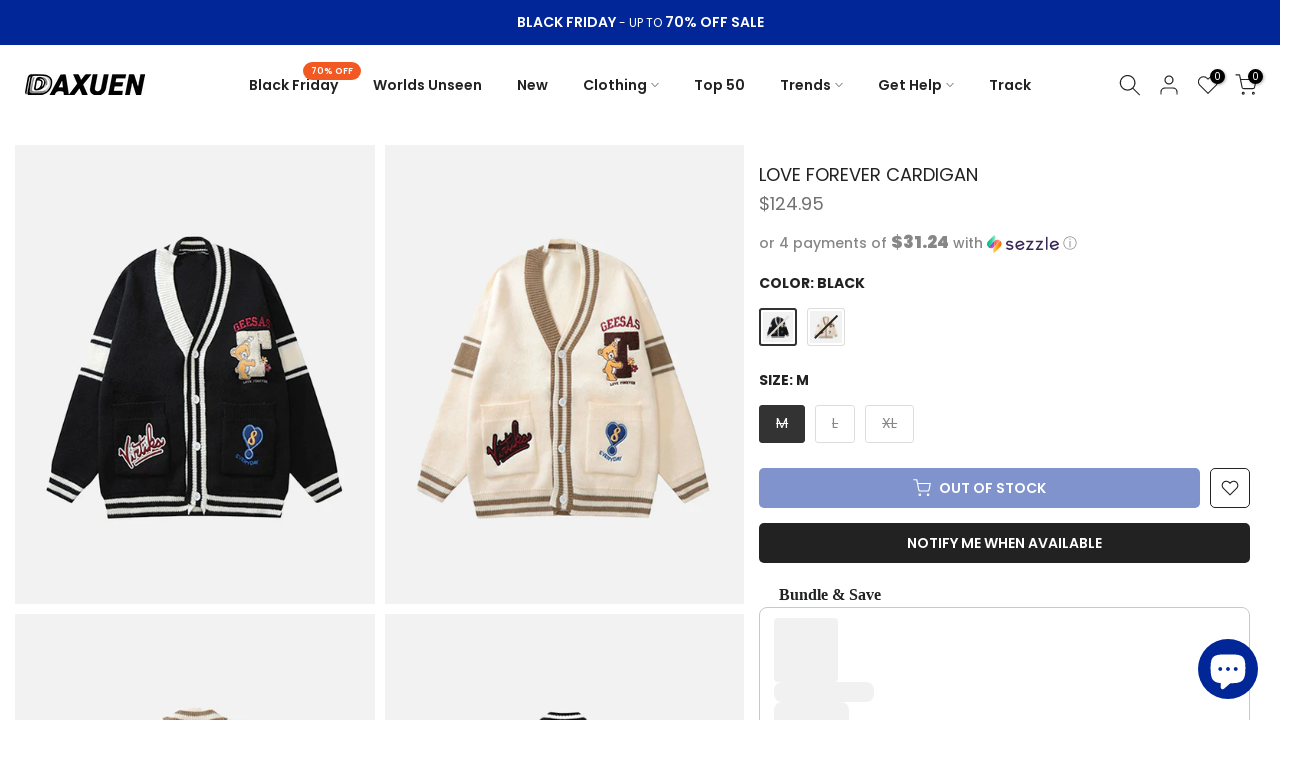

--- FILE ---
content_type: text/html; charset=utf-8
request_url: https://www.daxuen.com/en-es/products/answer-me-color-block-t-shirt?view=a-configs
body_size: 7224
content:

<div id="theme-configs"><section id="shopify-section-template--19341767868612__main-qv" class="shopify-section t4s-section t4s-section-main t4s-section-main-product t4s_tp_flickity t4s-section-admn-fixed"><link href="//www.daxuen.com/cdn/shop/t/133/assets/pre_flickityt4s.min.css?v=80452565481494416591762722842" rel="stylesheet" type="text/css" media="all" />
  <link href="//www.daxuen.com/cdn/shop/t/133/assets/slider-settings.css?v=46721434436777892401762722842" rel="stylesheet" type="text/css" media="all" />
  <link href="//www.daxuen.com/cdn/shop/t/133/assets/main-product.css?v=71675913546973148851762722842" rel="stylesheet" type="text/css" media="all" />
  <link href="//www.daxuen.com/cdn/shop/t/133/assets/qv-product.css?v=73053566104164858781762722842" rel="stylesheet" type="text/css" media="all" />
  <style>.t4s-drawer[aria-hidden=false] { z-index: 2000; }</style>
  
  <div class="t4s-container- t4s-product-quick-view t4s-product-media__without_thumbnails t4s-product-thumb-size__">
    <div data-product-featured='{"id":"7376061399236", "disableSwatch":false, "media": true,"enableHistoryState": false, "formID": "#product-form-7376061399236template--19341767868612__main-qv", "removeSoldout":false, "changeVariantByImg":false, "isNoPick":false,"hasSoldoutUnavailable":true,"enable_zoom_click_mb":null,"main_click":"null","canMediaGroup":false,"isGrouped":false,"available":false, "customBadge":null, "customBadgeHandle":null,"dateStart":1684102836, "compare_at_price":null,"price":5795, "isPreoder":false, "showFirstMedia":false }' class="t4s-row t4s-row__product is-zoom-type__" data-t4s-zoom-main>
      <div class="t4s-col-md-6 t4s-col-12 t4s-col-item t4s-product__media-wrapper"><link href="//www.daxuen.com/cdn/shop/t/133/assets/slider-settings.css?v=46721434436777892401762722842" rel="stylesheet" type="text/css" media="all" />
            <div class="t4s-row t4s-g-0 t4s-gx-10 t4s-gx-lg-20">
              <div data-product-single-media-group class="t4s-col-12 t4s-col-item">
                <div data-t4s-gallery- data-main-media data-t4s-thumb-true class="t4s-row t4s-g-0 t4s-slide-eff-fade flickityt4s t4s_ratioadapt t4s_position_8 t4s_cover t4s-flicky-slider  t4s-slider-btn-true t4s-slider-btn-style-outline t4s-slider-btn-round t4s-slider-btn-small t4s-slider-btn-cl-dark t4s-slider-btn-vi-always t4s-slider-btn-hidden-mobile-false" data-flickityt4s-js='{"t4sid": "template--19341767868612__main-qv", "status": true, "checkVisibility": false, "cellSelector": "[data-main-slide]:not(.is--media-hide)","isFilter":false,"imagesLoaded": 0,"adaptiveHeight": 1, "contain": 1, "groupCells": "100%", "dragThreshold" : 6, "cellAlign": "left","wrapAround": true,"prevNextButtons": true,"percentPosition": 1,"pageDots": false, "autoPlay" : 0, "pauseAutoPlayOnHover" : true }'><div data-product-single-media-wrapper data-main-slide class="t4s-col-12 t4s-col-item t4s-product__media-item  t4s-product__media-item--variant" data-media-id="26828733186244" data-nt-media-id="template--19341767868612__main-qv-26828733186244" data-media-type="image" data-grname="" data-grpvl="">
	<div data-t4s-gallery--open class="t4s_ratio t4s-product__media is-pswp-disable" style="--aspect-ratioapt:1.0;--mw-media:800px">
		<noscript><img src="//www.daxuen.com/cdn/shop/files/312.jpg?v=1684358937&amp;width=720" alt="" srcset="//www.daxuen.com/cdn/shop/files/312.jpg?v=1684358937&amp;width=288 288w, //www.daxuen.com/cdn/shop/files/312.jpg?v=1684358937&amp;width=576 576w" width="720" height="720" loading="lazy" class="t4s-img-noscript" sizes="(min-width: 1500px) 1500px, (min-width: 750px) calc((100vw - 11.5rem) / 2), calc(100vw - 4rem)"></noscript>
	   <img data-master="//www.daxuen.com/cdn/shop/files/312.jpg?v=1684358937" class="lazyloadt4s t4s-lz--fadeIn" data-src="//www.daxuen.com/cdn/shop/files/312.jpg?v=1684358937&width=1" data-widths="[100,200,400,600,700,800,900,1000,1200,1400,1600]" data-optimumx="2" data-sizes="auto" src="data:image/svg+xml,%3Csvg%20viewBox%3D%220%200%20800%20800%22%20xmlns%3D%22http%3A%2F%2Fwww.w3.org%2F2000%2Fsvg%22%3E%3C%2Fsvg%3E" width="800" height="800" alt="">
	   <span class="lazyloadt4s-loader"></span>
	</div>
</div><div data-product-single-media-wrapper data-main-slide class="t4s-col-12 t4s-col-item t4s-product__media-item " data-media-id="26828733153476" data-nt-media-id="template--19341767868612__main-qv-26828733153476" data-media-type="image" data-grname="" data-grpvl="">
	<div data-t4s-gallery--open class="t4s_ratio t4s-product__media is-pswp-disable" style="--aspect-ratioapt:1.0;--mw-media:800px">
		<noscript><img src="//www.daxuen.com/cdn/shop/files/313.jpg?v=1684358937&amp;width=720" alt="" srcset="//www.daxuen.com/cdn/shop/files/313.jpg?v=1684358937&amp;width=288 288w, //www.daxuen.com/cdn/shop/files/313.jpg?v=1684358937&amp;width=576 576w" width="720" height="720" loading="lazy" class="t4s-img-noscript" sizes="(min-width: 1500px) 1500px, (min-width: 750px) calc((100vw - 11.5rem) / 2), calc(100vw - 4rem)"></noscript>
	   <img data-master="//www.daxuen.com/cdn/shop/files/313.jpg?v=1684358937" class="lazyloadt4s t4s-lz--fadeIn" data-src="//www.daxuen.com/cdn/shop/files/313.jpg?v=1684358937&width=1" data-widths="[100,200,400,600,700,800,900,1000,1200,1400,1600]" data-optimumx="2" data-sizes="auto" src="data:image/svg+xml,%3Csvg%20viewBox%3D%220%200%20800%20800%22%20xmlns%3D%22http%3A%2F%2Fwww.w3.org%2F2000%2Fsvg%22%3E%3C%2Fsvg%3E" width="800" height="800" alt="">
	   <span class="lazyloadt4s-loader"></span>
	</div>
</div><div data-product-single-media-wrapper data-main-slide class="t4s-col-12 t4s-col-item t4s-product__media-item " data-media-id="26815080005828" data-nt-media-id="template--19341767868612__main-qv-26815080005828" data-media-type="image" data-grname="" data-grpvl="">
	<div data-t4s-gallery--open class="t4s_ratio t4s-product__media is-pswp-disable" style="--aspect-ratioapt:1.0;--mw-media:930px">
		<noscript><img src="//www.daxuen.com/cdn/shop/files/S728c8c3f81864255b0152378a479c798G.jpg?v=1684358937&amp;width=720" alt="" srcset="//www.daxuen.com/cdn/shop/files/S728c8c3f81864255b0152378a479c798G.jpg?v=1684358937&amp;width=288 288w, //www.daxuen.com/cdn/shop/files/S728c8c3f81864255b0152378a479c798G.jpg?v=1684358937&amp;width=576 576w" width="720" height="720" loading="lazy" class="t4s-img-noscript" sizes="(min-width: 1500px) 1500px, (min-width: 750px) calc((100vw - 11.5rem) / 2), calc(100vw - 4rem)"></noscript>
	   <img data-master="//www.daxuen.com/cdn/shop/files/S728c8c3f81864255b0152378a479c798G.jpg?v=1684358937" class="lazyloadt4s t4s-lz--fadeIn" data-src="//www.daxuen.com/cdn/shop/files/S728c8c3f81864255b0152378a479c798G.jpg?v=1684358937&width=1" data-widths="[100,200,400,600,700,800,900,1000,1200,1400,1600]" data-optimumx="2" data-sizes="auto" src="data:image/svg+xml,%3Csvg%20viewBox%3D%220%200%20930%20930%22%20xmlns%3D%22http%3A%2F%2Fwww.w3.org%2F2000%2Fsvg%22%3E%3C%2Fsvg%3E" width="930" height="930" alt="">
	   <span class="lazyloadt4s-loader"></span>
	</div>
</div><div data-product-single-media-wrapper data-main-slide class="t4s-col-12 t4s-col-item t4s-product__media-item " data-media-id="26815080923332" data-nt-media-id="template--19341767868612__main-qv-26815080923332" data-media-type="image" data-grname="" data-grpvl="">
	<div data-t4s-gallery--open class="t4s_ratio t4s-product__media is-pswp-disable" style="--aspect-ratioapt:1.0;--mw-media:930px">
		<noscript><img src="//www.daxuen.com/cdn/shop/files/Sd9ba5e22907b48f6900d82e059430c68g.jpg?v=1684358937&amp;width=720" alt="" srcset="//www.daxuen.com/cdn/shop/files/Sd9ba5e22907b48f6900d82e059430c68g.jpg?v=1684358937&amp;width=288 288w, //www.daxuen.com/cdn/shop/files/Sd9ba5e22907b48f6900d82e059430c68g.jpg?v=1684358937&amp;width=576 576w" width="720" height="720" loading="lazy" class="t4s-img-noscript" sizes="(min-width: 1500px) 1500px, (min-width: 750px) calc((100vw - 11.5rem) / 2), calc(100vw - 4rem)"></noscript>
	   <img data-master="//www.daxuen.com/cdn/shop/files/Sd9ba5e22907b48f6900d82e059430c68g.jpg?v=1684358937" class="lazyloadt4s t4s-lz--fadeIn" data-src="//www.daxuen.com/cdn/shop/files/Sd9ba5e22907b48f6900d82e059430c68g.jpg?v=1684358937&width=1" data-widths="[100,200,400,600,700,800,900,1000,1200,1400,1600]" data-optimumx="2" data-sizes="auto" src="data:image/svg+xml,%3Csvg%20viewBox%3D%220%200%20930%20930%22%20xmlns%3D%22http%3A%2F%2Fwww.w3.org%2F2000%2Fsvg%22%3E%3C%2Fsvg%3E" width="930" height="930" alt="">
	   <span class="lazyloadt4s-loader"></span>
	</div>
</div><div data-product-single-media-wrapper data-main-slide class="t4s-col-12 t4s-col-item t4s-product__media-item " data-media-id="26815081316548" data-nt-media-id="template--19341767868612__main-qv-26815081316548" data-media-type="image" data-grname="" data-grpvl="">
	<div data-t4s-gallery--open class="t4s_ratio t4s-product__media is-pswp-disable" style="--aspect-ratioapt:0.6666666666666666;--mw-media:930px">
		<noscript><img src="//www.daxuen.com/cdn/shop/files/S6b07923d4dad4a7289c3224603e38c564.jpg?v=1684358937&amp;width=720" alt="" srcset="//www.daxuen.com/cdn/shop/files/S6b07923d4dad4a7289c3224603e38c564.jpg?v=1684358937&amp;width=288 288w, //www.daxuen.com/cdn/shop/files/S6b07923d4dad4a7289c3224603e38c564.jpg?v=1684358937&amp;width=576 576w" width="720" height="1080" loading="lazy" class="t4s-img-noscript" sizes="(min-width: 1500px) 1500px, (min-width: 750px) calc((100vw - 11.5rem) / 2), calc(100vw - 4rem)"></noscript>
	   <img data-master="//www.daxuen.com/cdn/shop/files/S6b07923d4dad4a7289c3224603e38c564.jpg?v=1684358937" class="lazyloadt4s t4s-lz--fadeIn" data-src="//www.daxuen.com/cdn/shop/files/S6b07923d4dad4a7289c3224603e38c564.jpg?v=1684358937&width=1" data-widths="[100,200,400,600,700,800,900,1000,1200,1400,1600]" data-optimumx="2" data-sizes="auto" src="data:image/svg+xml,%3Csvg%20viewBox%3D%220%200%20930%201395%22%20xmlns%3D%22http%3A%2F%2Fwww.w3.org%2F2000%2Fsvg%22%3E%3C%2Fsvg%3E" width="930" height="1395" alt="">
	   <span class="lazyloadt4s-loader"></span>
	</div>
</div><div data-product-single-media-wrapper data-main-slide class="t4s-col-12 t4s-col-item t4s-product__media-item " data-media-id="26815081709764" data-nt-media-id="template--19341767868612__main-qv-26815081709764" data-media-type="image" data-grname="" data-grpvl="">
	<div data-t4s-gallery--open class="t4s_ratio t4s-product__media is-pswp-disable" style="--aspect-ratioapt:0.6666666666666666;--mw-media:930px">
		<noscript><img src="//www.daxuen.com/cdn/shop/files/S29ff39ee2a3745c6bccbde9ade91cf1bF.jpg?v=1684358937&amp;width=720" alt="" srcset="//www.daxuen.com/cdn/shop/files/S29ff39ee2a3745c6bccbde9ade91cf1bF.jpg?v=1684358937&amp;width=288 288w, //www.daxuen.com/cdn/shop/files/S29ff39ee2a3745c6bccbde9ade91cf1bF.jpg?v=1684358937&amp;width=576 576w" width="720" height="1080" loading="lazy" class="t4s-img-noscript" sizes="(min-width: 1500px) 1500px, (min-width: 750px) calc((100vw - 11.5rem) / 2), calc(100vw - 4rem)"></noscript>
	   <img data-master="//www.daxuen.com/cdn/shop/files/S29ff39ee2a3745c6bccbde9ade91cf1bF.jpg?v=1684358937" class="lazyloadt4s t4s-lz--fadeIn" data-src="//www.daxuen.com/cdn/shop/files/S29ff39ee2a3745c6bccbde9ade91cf1bF.jpg?v=1684358937&width=1" data-widths="[100,200,400,600,700,800,900,1000,1200,1400,1600]" data-optimumx="2" data-sizes="auto" src="data:image/svg+xml,%3Csvg%20viewBox%3D%220%200%20930%201395%22%20xmlns%3D%22http%3A%2F%2Fwww.w3.org%2F2000%2Fsvg%22%3E%3C%2Fsvg%3E" width="930" height="1395" alt="">
	   <span class="lazyloadt4s-loader"></span>
	</div>
</div><div data-product-single-media-wrapper data-main-slide class="t4s-col-12 t4s-col-item t4s-product__media-item " data-media-id="26815081971908" data-nt-media-id="template--19341767868612__main-qv-26815081971908" data-media-type="image" data-grname="" data-grpvl="">
	<div data-t4s-gallery--open class="t4s_ratio t4s-product__media is-pswp-disable" style="--aspect-ratioapt:0.6666666666666666;--mw-media:930px">
		<noscript><img src="//www.daxuen.com/cdn/shop/files/S2a03974a34ae4e3285230d172dd0b227C.jpg?v=1684358937&amp;width=720" alt="" srcset="//www.daxuen.com/cdn/shop/files/S2a03974a34ae4e3285230d172dd0b227C.jpg?v=1684358937&amp;width=288 288w, //www.daxuen.com/cdn/shop/files/S2a03974a34ae4e3285230d172dd0b227C.jpg?v=1684358937&amp;width=576 576w" width="720" height="1080" loading="lazy" class="t4s-img-noscript" sizes="(min-width: 1500px) 1500px, (min-width: 750px) calc((100vw - 11.5rem) / 2), calc(100vw - 4rem)"></noscript>
	   <img data-master="//www.daxuen.com/cdn/shop/files/S2a03974a34ae4e3285230d172dd0b227C.jpg?v=1684358937" class="lazyloadt4s t4s-lz--fadeIn" data-src="//www.daxuen.com/cdn/shop/files/S2a03974a34ae4e3285230d172dd0b227C.jpg?v=1684358937&width=1" data-widths="[100,200,400,600,700,800,900,1000,1200,1400,1600]" data-optimumx="2" data-sizes="auto" src="data:image/svg+xml,%3Csvg%20viewBox%3D%220%200%20930%201395%22%20xmlns%3D%22http%3A%2F%2Fwww.w3.org%2F2000%2Fsvg%22%3E%3C%2Fsvg%3E" width="930" height="1395" alt="">
	   <span class="lazyloadt4s-loader"></span>
	</div>
</div><div data-product-single-media-wrapper data-main-slide class="t4s-col-12 t4s-col-item t4s-product__media-item " data-media-id="26815082201284" data-nt-media-id="template--19341767868612__main-qv-26815082201284" data-media-type="image" data-grname="" data-grpvl="">
	<div data-t4s-gallery--open class="t4s_ratio t4s-product__media is-pswp-disable" style="--aspect-ratioapt:0.6666666666666666;--mw-media:930px">
		<noscript><img src="//www.daxuen.com/cdn/shop/files/S61b8a1476a8440a39542e5387d605445M.jpg?v=1684358937&amp;width=720" alt="" srcset="//www.daxuen.com/cdn/shop/files/S61b8a1476a8440a39542e5387d605445M.jpg?v=1684358937&amp;width=288 288w, //www.daxuen.com/cdn/shop/files/S61b8a1476a8440a39542e5387d605445M.jpg?v=1684358937&amp;width=576 576w" width="720" height="1080" loading="lazy" class="t4s-img-noscript" sizes="(min-width: 1500px) 1500px, (min-width: 750px) calc((100vw - 11.5rem) / 2), calc(100vw - 4rem)"></noscript>
	   <img data-master="//www.daxuen.com/cdn/shop/files/S61b8a1476a8440a39542e5387d605445M.jpg?v=1684358937" class="lazyloadt4s t4s-lz--fadeIn" data-src="//www.daxuen.com/cdn/shop/files/S61b8a1476a8440a39542e5387d605445M.jpg?v=1684358937&width=1" data-widths="[100,200,400,600,700,800,900,1000,1200,1400,1600]" data-optimumx="2" data-sizes="auto" src="data:image/svg+xml,%3Csvg%20viewBox%3D%220%200%20930%201395%22%20xmlns%3D%22http%3A%2F%2Fwww.w3.org%2F2000%2Fsvg%22%3E%3C%2Fsvg%3E" width="930" height="1395" alt="">
	   <span class="lazyloadt4s-loader"></span>
	</div>
</div><div data-product-single-media-wrapper data-main-slide class="t4s-col-12 t4s-col-item t4s-product__media-item " data-media-id="26815082627268" data-nt-media-id="template--19341767868612__main-qv-26815082627268" data-media-type="image" data-grname="" data-grpvl="">
	<div data-t4s-gallery--open class="t4s_ratio t4s-product__media is-pswp-disable" style="--aspect-ratioapt:1.5;--mw-media:930px">
		<noscript><img src="//www.daxuen.com/cdn/shop/files/S80f66db5b644467c82d0a3ded86bf884r.jpg?v=1684358937&amp;width=720" alt="" srcset="//www.daxuen.com/cdn/shop/files/S80f66db5b644467c82d0a3ded86bf884r.jpg?v=1684358937&amp;width=288 288w, //www.daxuen.com/cdn/shop/files/S80f66db5b644467c82d0a3ded86bf884r.jpg?v=1684358937&amp;width=576 576w" width="720" height="480" loading="lazy" class="t4s-img-noscript" sizes="(min-width: 1500px) 1500px, (min-width: 750px) calc((100vw - 11.5rem) / 2), calc(100vw - 4rem)"></noscript>
	   <img data-master="//www.daxuen.com/cdn/shop/files/S80f66db5b644467c82d0a3ded86bf884r.jpg?v=1684358937" class="lazyloadt4s t4s-lz--fadeIn" data-src="//www.daxuen.com/cdn/shop/files/S80f66db5b644467c82d0a3ded86bf884r.jpg?v=1684358937&width=1" data-widths="[100,200,400,600,700,800,900,1000,1200,1400,1600]" data-optimumx="2" data-sizes="auto" src="data:image/svg+xml,%3Csvg%20viewBox%3D%220%200%20930%20620%22%20xmlns%3D%22http%3A%2F%2Fwww.w3.org%2F2000%2Fsvg%22%3E%3C%2Fsvg%3E" width="930" height="620" alt="">
	   <span class="lazyloadt4s-loader"></span>
	</div>
</div><div data-product-single-media-wrapper data-main-slide class="t4s-col-12 t4s-col-item t4s-product__media-item " data-media-id="26815083053252" data-nt-media-id="template--19341767868612__main-qv-26815083053252" data-media-type="image" data-grname="" data-grpvl="">
	<div data-t4s-gallery--open class="t4s_ratio t4s-product__media is-pswp-disable" style="--aspect-ratioapt:1.5;--mw-media:930px">
		<noscript><img src="//www.daxuen.com/cdn/shop/files/S1913b85b6bd24facbabf87788e348906o.jpg?v=1684358937&amp;width=720" alt="" srcset="//www.daxuen.com/cdn/shop/files/S1913b85b6bd24facbabf87788e348906o.jpg?v=1684358937&amp;width=288 288w, //www.daxuen.com/cdn/shop/files/S1913b85b6bd24facbabf87788e348906o.jpg?v=1684358937&amp;width=576 576w" width="720" height="480" loading="lazy" class="t4s-img-noscript" sizes="(min-width: 1500px) 1500px, (min-width: 750px) calc((100vw - 11.5rem) / 2), calc(100vw - 4rem)"></noscript>
	   <img data-master="//www.daxuen.com/cdn/shop/files/S1913b85b6bd24facbabf87788e348906o.jpg?v=1684358937" class="lazyloadt4s t4s-lz--fadeIn" data-src="//www.daxuen.com/cdn/shop/files/S1913b85b6bd24facbabf87788e348906o.jpg?v=1684358937&width=1" data-widths="[100,200,400,600,700,800,900,1000,1200,1400,1600]" data-optimumx="2" data-sizes="auto" src="data:image/svg+xml,%3Csvg%20viewBox%3D%220%200%20930%20620%22%20xmlns%3D%22http%3A%2F%2Fwww.w3.org%2F2000%2Fsvg%22%3E%3C%2Fsvg%3E" width="930" height="620" alt="">
	   <span class="lazyloadt4s-loader"></span>
	</div>
</div><div data-product-single-media-wrapper data-main-slide class="t4s-col-12 t4s-col-item t4s-product__media-item " data-media-id="26815083151556" data-nt-media-id="template--19341767868612__main-qv-26815083151556" data-media-type="image" data-grname="" data-grpvl="">
	<div data-t4s-gallery--open class="t4s_ratio t4s-product__media is-pswp-disable" style="--aspect-ratioapt:1.5;--mw-media:930px">
		<noscript><img src="//www.daxuen.com/cdn/shop/files/Sf78bce2325ec45b2826108063eef996cM.jpg?v=1684358937&amp;width=720" alt="" srcset="//www.daxuen.com/cdn/shop/files/Sf78bce2325ec45b2826108063eef996cM.jpg?v=1684358937&amp;width=288 288w, //www.daxuen.com/cdn/shop/files/Sf78bce2325ec45b2826108063eef996cM.jpg?v=1684358937&amp;width=576 576w" width="720" height="480" loading="lazy" class="t4s-img-noscript" sizes="(min-width: 1500px) 1500px, (min-width: 750px) calc((100vw - 11.5rem) / 2), calc(100vw - 4rem)"></noscript>
	   <img data-master="//www.daxuen.com/cdn/shop/files/Sf78bce2325ec45b2826108063eef996cM.jpg?v=1684358937" class="lazyloadt4s t4s-lz--fadeIn" data-src="//www.daxuen.com/cdn/shop/files/Sf78bce2325ec45b2826108063eef996cM.jpg?v=1684358937&width=1" data-widths="[100,200,400,600,700,800,900,1000,1200,1400,1600]" data-optimumx="2" data-sizes="auto" src="data:image/svg+xml,%3Csvg%20viewBox%3D%220%200%20930%20620%22%20xmlns%3D%22http%3A%2F%2Fwww.w3.org%2F2000%2Fsvg%22%3E%3C%2Fsvg%3E" width="930" height="620" alt="">
	   <span class="lazyloadt4s-loader"></span>
	</div>
</div><div data-product-single-media-wrapper data-main-slide class="t4s-col-12 t4s-col-item t4s-product__media-item " data-media-id="26815083282628" data-nt-media-id="template--19341767868612__main-qv-26815083282628" data-media-type="image" data-grname="" data-grpvl="">
	<div data-t4s-gallery--open class="t4s_ratio t4s-product__media is-pswp-disable" style="--aspect-ratioapt:1.5;--mw-media:930px">
		<noscript><img src="//www.daxuen.com/cdn/shop/files/S9cd1d9436c2e41d78c35a0f3e222519bX.jpg?v=1684358937&amp;width=720" alt="" srcset="//www.daxuen.com/cdn/shop/files/S9cd1d9436c2e41d78c35a0f3e222519bX.jpg?v=1684358937&amp;width=288 288w, //www.daxuen.com/cdn/shop/files/S9cd1d9436c2e41d78c35a0f3e222519bX.jpg?v=1684358937&amp;width=576 576w" width="720" height="480" loading="lazy" class="t4s-img-noscript" sizes="(min-width: 1500px) 1500px, (min-width: 750px) calc((100vw - 11.5rem) / 2), calc(100vw - 4rem)"></noscript>
	   <img data-master="//www.daxuen.com/cdn/shop/files/S9cd1d9436c2e41d78c35a0f3e222519bX.jpg?v=1684358937" class="lazyloadt4s t4s-lz--fadeIn" data-src="//www.daxuen.com/cdn/shop/files/S9cd1d9436c2e41d78c35a0f3e222519bX.jpg?v=1684358937&width=1" data-widths="[100,200,400,600,700,800,900,1000,1200,1400,1600]" data-optimumx="2" data-sizes="auto" src="data:image/svg+xml,%3Csvg%20viewBox%3D%220%200%20930%20620%22%20xmlns%3D%22http%3A%2F%2Fwww.w3.org%2F2000%2Fsvg%22%3E%3C%2Fsvg%3E" width="930" height="620" alt="">
	   <span class="lazyloadt4s-loader"></span>
	</div>
</div><div data-product-single-media-wrapper data-main-slide class="t4s-col-12 t4s-col-item t4s-product__media-item " data-media-id="26815083380932" data-nt-media-id="template--19341767868612__main-qv-26815083380932" data-media-type="image" data-grname="" data-grpvl="">
	<div data-t4s-gallery--open class="t4s_ratio t4s-product__media is-pswp-disable" style="--aspect-ratioapt:1.5024232633279484;--mw-media:930px">
		<noscript><img src="//www.daxuen.com/cdn/shop/files/S045c7684614c4aa996db5de4cbd2a0d1U.jpg?v=1684358937&amp;width=720" alt="" srcset="//www.daxuen.com/cdn/shop/files/S045c7684614c4aa996db5de4cbd2a0d1U.jpg?v=1684358937&amp;width=288 288w, //www.daxuen.com/cdn/shop/files/S045c7684614c4aa996db5de4cbd2a0d1U.jpg?v=1684358937&amp;width=576 576w" width="720" height="479" loading="lazy" class="t4s-img-noscript" sizes="(min-width: 1500px) 1500px, (min-width: 750px) calc((100vw - 11.5rem) / 2), calc(100vw - 4rem)"></noscript>
	   <img data-master="//www.daxuen.com/cdn/shop/files/S045c7684614c4aa996db5de4cbd2a0d1U.jpg?v=1684358937" class="lazyloadt4s t4s-lz--fadeIn" data-src="//www.daxuen.com/cdn/shop/files/S045c7684614c4aa996db5de4cbd2a0d1U.jpg?v=1684358937&width=1" data-widths="[100,200,400,600,700,800,900,1000,1200,1400,1600]" data-optimumx="2" data-sizes="auto" src="data:image/svg+xml,%3Csvg%20viewBox%3D%220%200%20930%20619%22%20xmlns%3D%22http%3A%2F%2Fwww.w3.org%2F2000%2Fsvg%22%3E%3C%2Fsvg%3E" width="930" height="619" alt="">
	   <span class="lazyloadt4s-loader"></span>
	</div>
</div></div>
                <div data-product-single-badge data-sort="sale,new,soldout,preOrder,custom" class="t4s-single-product-badge lazyloadt4s t4s-pa t4s-pe-none t4s-op-0" data-rendert4s="css://www.daxuen.com/cdn/shop/t/133/assets/single-pr-badge.css?v=8070179643820959801762722842"></div>
              </div></div></div>
      <div data-t4s-zoom-info class="t4s-col-md-6 t4s-col-12 t4s-col-item t4s-product__info-wrapper t4s-pr">
        <div id="product-zoom-template--19341767868612__main-qv" class="t4s-product__zoom-wrapper"></div>
        <div id="ProductInfo-template--template--19341767868612__main-qv__main" data-t4s-scroll-me class="t4s-product__info-container t4s-op-0 t4s-current-scrollbar"><h1 class="t4s-product__title" style="--title-family:var(--font-family-1);--title-style:none;--title-size:16px;--title-weight:600;--title-line-height:1;--title-spacing:0px;--title-color:#222222;--title-color-hover:#56cfe1;" ><a href="/en-es/products/answer-me-color-block-t-shirt">&quot;Answer Me&quot; Color Block T-shirt</a></h1><div class="t4s-product__price-review" style="--price-size:22px;--price-weight:400;--price-color:#696969;--price-sale-color:#ec0101;">
<div class="t4s-product-price"data-pr-price data-product-price data-saletype="0" ><span class=money>$57.95</span>
</div><a href="#t4s-tab-reviewtemplate--19341767868612__main-qv" class="t4s-product__review t4s-d-inline-block"><div class="t4s-pr_rating t4s-review_pr_other"></div></a></div><div class="t4s-product__policies t4s-rte" data-product-policies><a href="/en-es/policies/shipping-policy">Shipping</a> calculated at checkout.
</div><div class="t4s-product__description t4s-rte" ><p>Go kalles this summer with this vintage navy and white striped v-neck t-shirt from the Nike. Perfect for pairing with denim and white kicks for a stylish kalles vibe.</p></div><div class="t4s-product-form__variants is-no-pick__false  is-remove-soldout-false is-btn-full-width__false is-btn-atc-txt-3 is-btn-ck-txt-3 is--fist-ratio-false" style=" --wishlist-color: #222222;--wishlist-hover-color: #56cfe1;--wishlist-active-color: #e81e1e;--compare-color: #222222;--compare-hover-color: #56cfe1;--compare-active-color: #222222;" >
  <div data-callBackVariant id="t4s-callBackVariantproduct-form-7376061399236template--19341767868612__main-qv"><form method="post" action="/en-es/cart/add" id="product-form-7376061399236template--19341767868612__main-qv" accept-charset="UTF-8" class="t4s-form__product has--form__swatch is--main-sticky" enctype="multipart/form-data" data-productid="7376061399236" novalidate="novalidate" data-type="add-to-cart-form" data-disable-swatch="false"><input type="hidden" name="form_type" value="product" /><input type="hidden" name="utf8" value="✓" /><link href="//www.daxuen.com/cdn/shop/t/133/assets/swatch.css?v=168733908360015823411762722842" rel="stylesheet" type="text/css" media="all" />
        <select name="id" id="product-select-7376061399236template--19341767868612__main-qv" class="t4s-product__select t4s-d-none"><option value="42235812970692" data-mdid="26828733186244" data-incoming="false" data-inventoryQuantity="0" data-inventoryPolicy="deny" data-nextIncomingDate="" class="is--sold-out">as pic / M</option><option value="42235813003460" data-mdid="26828733186244" data-incoming="false" data-inventoryQuantity="0" data-inventoryPolicy="deny" data-nextIncomingDate="" class="is--sold-out">as pic / L</option><option value="42235813036228" data-mdid="26828733186244" data-incoming="false" data-inventoryQuantity="0" data-inventoryPolicy="deny" data-nextIncomingDate="" class="is--sold-out">as pic / XL</option><option value="42235813068996" data-mdid="26828733186244" data-incoming="false" data-inventoryQuantity="0" data-inventoryPolicy="deny" data-nextIncomingDate="" class="is--sold-out">as pic / XXL</option></select>

        <div class="t4s-swatch t4s-color-mode__color is-sw-cl__round t4s-color-size__medium t4s-selector-mode__circle"><div data-swatch-option data-id="0" class="t4s-swatch__option is-t4s-style__color is-t4s-name__color is--first-color">
                <h4 class="t4s-swatch__title"><span>Color: <span data-current-value class="t4s-dib t4s-swatch__current">as pic</span></span></h4>
                <div data-swatch-list class="t4s-swatch__list"><div data-swatch-item data-tooltip="top" title="as pic" class="t4s-swatch__item is-sw__color bg_color_as-pic lazyloadt4s is--selected" data-value="as pic">as pic</div></div>
              </div><div data-swatch-option data-id="1" class="t4s-swatch__option is-t4s-name__size">
                <h4 class="t4s-swatch__title"><span>Size: <span data-current-value class="t4s-dib t4s-swatch__current">M</span></span></h4>
                <div class="t4s-swatch__list"><div data-swatch-item class="t4s-swatch__item is--selected" data-value="M">M</div><div data-swatch-item class="t4s-swatch__item" data-value="L">L</div><div data-swatch-item class="t4s-swatch__item" data-value="XL">XL</div><div data-swatch-item class="t4s-swatch__item" data-value="XXL">XXL</div></div>
              </div></div><link href="//www.daxuen.com/cdn/shop/t/133/assets/button-style.css?v=14170491694111950561762722842" rel="stylesheet" type="text/css" media="all" />
      <link href="//www.daxuen.com/cdn/shop/t/133/assets/custom-effect.css?v=68323854132956845141762722842" rel="stylesheet" media="print" onload="this.media='all'"><div class="t4s-product-form__buttons" style="--pr-btn-round:40px;"> 
        <div class="t4s-d-flex t4s-flex-wrap"><input type="hidden" name="quantity" value="1"><!-- render t4s_wis_cp.liquid --><a href="/en-es/products/answer-me-color-block-t-shirt" data-tooltip="top" data-id="7376061399236" rel="nofollow" class="t4s-product-form__btn t4s-pr-wishlist" data-action-wishlist><span class="t4s-svg-pr-icon"><svg viewBox="0 0 24 24"><use xlink:href="#t4s-icon-wis"></use></svg></span><span class="t4s-text-pr">Add to Wishlist</span></a><button data-animation-atc='{ "ani":"t4s-ani-tada","time":6000 }' type="submit" name="add" data-atc-form class="t4s-product-form__submit t4s-btn t4s-btn-base t4s-btn-style-default t4s-btn-color-primary t4s-w-100 t4s-justify-content-center  t4s-btn-effect-sweep-to-bottom t4s-btn-loading__svg" aria-disabled="true" disabled="disabled"><span class="t4s-btn-atc_text">Out of stock</span>
              <span class="t4s-loading__spinner" hidden>
                <svg width="16" height="16" hidden class="t4s-svg-spinner" focusable="false" role="presentation" viewBox="0 0 66 66" xmlns="http://www.w3.org/2000/svg"><circle class="t4s-path" fill="none" stroke-width="6" cx="33" cy="33" r="30"></circle></svg>
              </span>
            </button></div><button data-class="t4s-mfp-btn-close-inline" data-id="t4s-pr-popup__notify-stock" data-storageid="notify-stock42235812970692" data-mfp-src data-open-mfp-ajax class="t4s-pr__notify-stock" type="button" data-notify-stock-btn data-variant-id="42235812970692" data-root-url="/en-es">Notify Me When Available</button></div><input type="hidden" name="product-id" value="7376061399236" /><input type="hidden" name="section-id" value="template--19341767868612__main-qv" /></form><script type="application/json" class="pr_variants_json">[{"id":42235812970692,"title":"as pic \/ M","option1":"as pic","option2":"M","option3":null,"sku":"3256805289280356-as pic-M","requires_shipping":true,"taxable":false,"featured_image":{"id":34496371458244,"product_id":7376061399236,"position":1,"created_at":"2023-05-18T00:28:55+03:00","updated_at":"2023-05-18T00:28:57+03:00","alt":null,"width":800,"height":800,"src":"\/\/www.daxuen.com\/cdn\/shop\/files\/312.jpg?v=1684358937","variant_ids":[42235812970692,42235813003460,42235813036228,42235813068996]},"available":false,"name":"\"Answer Me\" Color Block T-shirt - as pic \/ M","public_title":"as pic \/ M","options":["as pic","M"],"price":5795,"weight":0,"compare_at_price":null,"inventory_management":"shopify","barcode":null,"featured_media":{"alt":null,"id":26828733186244,"position":1,"preview_image":{"aspect_ratio":1.0,"height":800,"width":800,"src":"\/\/www.daxuen.com\/cdn\/shop\/files\/312.jpg?v=1684358937"}},"requires_selling_plan":false,"selling_plan_allocations":[]},{"id":42235813003460,"title":"as pic \/ L","option1":"as pic","option2":"L","option3":null,"sku":"3256805289280356-as pic-L","requires_shipping":true,"taxable":false,"featured_image":{"id":34496371458244,"product_id":7376061399236,"position":1,"created_at":"2023-05-18T00:28:55+03:00","updated_at":"2023-05-18T00:28:57+03:00","alt":null,"width":800,"height":800,"src":"\/\/www.daxuen.com\/cdn\/shop\/files\/312.jpg?v=1684358937","variant_ids":[42235812970692,42235813003460,42235813036228,42235813068996]},"available":false,"name":"\"Answer Me\" Color Block T-shirt - as pic \/ L","public_title":"as pic \/ L","options":["as pic","L"],"price":5795,"weight":0,"compare_at_price":null,"inventory_management":"shopify","barcode":null,"featured_media":{"alt":null,"id":26828733186244,"position":1,"preview_image":{"aspect_ratio":1.0,"height":800,"width":800,"src":"\/\/www.daxuen.com\/cdn\/shop\/files\/312.jpg?v=1684358937"}},"requires_selling_plan":false,"selling_plan_allocations":[]},{"id":42235813036228,"title":"as pic \/ XL","option1":"as pic","option2":"XL","option3":null,"sku":"3256805289280356-as pic-XL","requires_shipping":true,"taxable":false,"featured_image":{"id":34496371458244,"product_id":7376061399236,"position":1,"created_at":"2023-05-18T00:28:55+03:00","updated_at":"2023-05-18T00:28:57+03:00","alt":null,"width":800,"height":800,"src":"\/\/www.daxuen.com\/cdn\/shop\/files\/312.jpg?v=1684358937","variant_ids":[42235812970692,42235813003460,42235813036228,42235813068996]},"available":false,"name":"\"Answer Me\" Color Block T-shirt - as pic \/ XL","public_title":"as pic \/ XL","options":["as pic","XL"],"price":5795,"weight":0,"compare_at_price":null,"inventory_management":"shopify","barcode":null,"featured_media":{"alt":null,"id":26828733186244,"position":1,"preview_image":{"aspect_ratio":1.0,"height":800,"width":800,"src":"\/\/www.daxuen.com\/cdn\/shop\/files\/312.jpg?v=1684358937"}},"requires_selling_plan":false,"selling_plan_allocations":[]},{"id":42235813068996,"title":"as pic \/ XXL","option1":"as pic","option2":"XXL","option3":null,"sku":"3256805289280356-as pic-XXL","requires_shipping":true,"taxable":false,"featured_image":{"id":34496371458244,"product_id":7376061399236,"position":1,"created_at":"2023-05-18T00:28:55+03:00","updated_at":"2023-05-18T00:28:57+03:00","alt":null,"width":800,"height":800,"src":"\/\/www.daxuen.com\/cdn\/shop\/files\/312.jpg?v=1684358937","variant_ids":[42235812970692,42235813003460,42235813036228,42235813068996]},"available":false,"name":"\"Answer Me\" Color Block T-shirt - as pic \/ XXL","public_title":"as pic \/ XXL","options":["as pic","XXL"],"price":5795,"weight":0,"compare_at_price":null,"inventory_management":"shopify","barcode":null,"featured_media":{"alt":null,"id":26828733186244,"position":1,"preview_image":{"aspect_ratio":1.0,"height":800,"width":800,"src":"\/\/www.daxuen.com\/cdn\/shop\/files\/312.jpg?v=1684358937"}},"requires_selling_plan":false,"selling_plan_allocations":[]}]</script>
      <script type="application/json" class="pr_options_json">[{"name":"Color","position":1,"values":["as pic"]},{"name":"Size","position":2,"values":["M","L","XL","XXL"]}]</script><link href="//www.daxuen.com/cdn/shop/t/133/assets/ani-atc.min.css?v=133055140748028101731762722842" rel="stylesheet" media="print" onload="this.media='all'"></div>
</div><div class="t4s-extra-link" ><a class="t4s-ch" data-no-instant rel="nofollow" href="/en-es/products/answer-me-color-block-t-shirt" data-class="t4s-mfp-btn-close-inline" data-id="t4s-pr-popup__contact" data-storageid="contact_product7376061399236" data-open-mfp-ajax data-style="max-width:570px" data-mfp-src="/en-es/products/answer-me-color-block-t-shirt/?section_id=ajax_popup" data-phone='true'>Ask a Question</a></div><div class="t4s-product_meta" ><div class="t4s-option-wrapper">Color: <span class="t4s-productMeta__value t4s-option-value t4s-csecondary t4s-dib">as pic</span></div><div class="t4s-option-wrapper">Size: <span class="t4s-productMeta__value t4s-option-value t4s-csecondary t4s-dib">M, L, XL, XXL</span></div><div class="t4s-sku-wrapper" data-product-sku>SKU: <span class="t4s-productMeta__value t4s-sku-value t4s-csecondary" data-product__sku-number>3256805289280356-as pic-M</span></div><div data-product-available class="t4s-available-wrapper">Availability: <span class="t4s-productMeta__value t4s-available-value">
                    <span data-available-status class="t4s-available-status t4s-csecondary t4s-dib  t4s-dn">
                      <span data-instock-status class="">In Stock</span>
                      <span data-preorder-status class="t4s-dn">Pre order</span>
                    </span>
                    <span data-soldout-status class="t4s-soldout-status t4s-csecondary t4s-dib">Out of stock</span>
                    </span></div><div class="t4s-collections-wrapper">Categories:
                    <a class="t4s-dib" href="/en-es/collections/out-of-stock">Out-of-stock</a> </div></div><div class="t4s-product_social-share t4s-text-start" ><link href="//www.daxuen.com/cdn/shop/t/133/assets/icon-social.css?v=92386074729244038331762722842" rel="stylesheet" type="text/css" media="all" />
                  <div class="t4s-product__social t4s-socials-block t4s-setts-color-true social-main-qv-6" style="--cl:#222222;--bg-cl:#56cfe1;--mgb: px;--mgb-mb: px; --bd-radius:0px;"><div class="t4s-socials t4s-socials-style-1 t4s-socials-size-extra_small t4s-setts-color-true t4s-row t4s-gx-md-20 t4s-gy-md-5 t4s-gx-6 t4s-gy-2"><div class="t4s-col-item t4s-col-auto">
     <a title='Share on Facebook' data-no-instant rel="noopener noreferrer nofollow" href="https://www.facebook.com/sharer/sharer.php?u=https://www.daxuen.com/en-es/products/answer-me-color-block-t-shirt" target="_blank" class="facebook" data-tooltip="top"><svg class=" t4s-icon-facebook" role="presentation" viewBox="0 0 320 512"><path d="M279.14 288l14.22-92.66h-88.91v-60.13c0-25.35 12.42-50.06 52.24-50.06h40.42V6.26S260.43 0 225.36 0c-73.22 0-121.08 44.38-121.08 124.72v70.62H22.89V288h81.39v224h100.17V288z"/></svg></a>
    </div><div class="t4s-col-item t4s-col-auto">
        <a title='Share on Twitter' data-no-instant rel="noopener noreferrer nofollow" href="http://twitter.com/share?text=%22Answer%20Me%22%20Color%20Block%20T-shirt&amp;url=https://www.daxuen.com/en-es/products/answer-me-color-block-t-shirt" target="_blank" class="twitter" data-tooltip="top"><svg class=" t4s-icon-twitter" role="presentation" viewBox="0 0 512 512"><path d="M389.2 48h70.6L305.6 224.2 487 464H345L233.7 318.6 106.5 464H35.8L200.7 275.5 26.8 48H172.4L272.9 180.9 389.2 48zM364.4 421.8h39.1L151.1 88h-42L364.4 421.8z"/></svg></a>
      </div><div class="t4s-col-item t4s-col-auto">
          <a title='Share on Pinterest' data-no-instant rel="noopener noreferrer nofollow" href="http://pinterest.com/pin/create/button/?url=https://www.daxuen.com/en-es/products/answer-me-color-block-t-shirt&amp;media=http://www.daxuen.com/cdn/shop/files/312.jpg?crop=center&height=1024&v=1684358937&width=1024&amp;description=%22Answer%20Me%22%20Color%20Block%20T-shirt" target="_blank" class="pinterest" data-tooltip="top"><svg class=" t4s-icon-pinterest" role="presentation" viewBox="0 0 384 512"><path d="M204 6.5C101.4 6.5 0 74.9 0 185.6 0 256 39.6 296 63.6 296c9.9 0 15.6-27.6 15.6-35.4 0-9.3-23.7-29.1-23.7-67.8 0-80.4 61.2-137.4 140.4-137.4 68.1 0 118.5 38.7 118.5 109.8 0 53.1-21.3 152.7-90.3 152.7-24.9 0-46.2-18-46.2-43.8 0-37.8 26.4-74.4 26.4-113.4 0-66.2-93.9-54.2-93.9 25.8 0 16.8 2.1 35.4 9.6 50.7-13.8 59.4-42 147.9-42 209.1 0 18.9 2.7 37.5 4.5 56.4 3.4 3.8 1.7 3.4 6.9 1.5 50.4-69 48.6-82.5 71.4-172.8 12.3 23.4 44.1 36 69.3 36 106.2 0 153.9-103.5 153.9-196.8C384 71.3 298.2 6.5 204 6.5z"/></svg></a>
        </div><div class="t4s-col-item t4s-col-auto">
          <a title='Share on Tumblr' data-no-instant rel="noopener noreferrer nofollow" data-content="http://www.daxuen.com/cdn/shop/files/312.jpg?crop=center&height=1024&v=1684358937&width=1024" href="//tumblr.com/widgets/share/tool?canonicalUrl=https://www.daxuen.com/en-es/products/answer-me-color-block-t-shirt" target="_blank" class="tumblr" data-tooltip="top"><svg class=" t4s-icon-tumblr" role="presentation" viewBox="0 0 32 32"><path d="M6.593 13.105h3.323v11.256q0 2.037.456 3.35.509 1.206 1.581 2.144 1.045.965 2.76 1.581 1.635.563 3.725.563 1.822 0 3.404-.402 1.367-.268 3.564-1.313v-5.038q-2.224 1.528-4.61 1.528-1.179 0-2.358-.616-.697-.456-1.045-1.26-.268-.884-.268-3.564v-8.228h7.236V8.068h-7.236V.001h-4.342q-.214 2.278-1.045 4.047-.831 1.715-2.09 2.734-1.313 1.233-3.055 1.769v4.556z"></path></svg></a>
        </div><div class="t4s-col-item t4s-col-auto">
          <a title='Share on Telegram' data-no-instant rel="nofollow" target="_blank" class="telegram" href="https://telegram.me/share/url?url=https://www.daxuen.com/en-es/products/answer-me-color-block-t-shirt" data-tooltip="top"><svg class=" t4s-icon-telegram" role="presentation" viewBox="0 0 496 512"><path d="M248,8C111.033,8,0,119.033,0,256S111.033,504,248,504,496,392.967,496,256,384.967,8,248,8ZM362.952,176.66c-3.732,39.215-19.881,134.378-28.1,178.3-3.476,18.584-10.322,24.816-16.948,25.425-14.4,1.326-25.338-9.517-39.287-18.661-21.827-14.308-34.158-23.215-55.346-37.177-24.485-16.135-8.612-25,5.342-39.5,3.652-3.793,67.107-61.51,68.335-66.746.153-.655.3-3.1-1.154-4.384s-3.59-.849-5.135-.5q-3.283.746-104.608,69.142-14.845,10.194-26.894,9.934c-8.855-.191-25.888-5.006-38.551-9.123-15.531-5.048-27.875-7.717-26.8-16.291q.84-6.7,18.45-13.7,108.446-47.248,144.628-62.3c68.872-28.647,83.183-33.623,92.511-33.789,2.052-.034,6.639.474,9.61,2.885a10.452,10.452,0,0,1,3.53,6.716A43.765,43.765,0,0,1,362.952,176.66Z"/></svg></a>
        </div><div class="t4s-col-item t4s-col-auto">
          <a title='Share on Email' data-no-instant rel="noopener noreferrer nofollow" href="mailto:?subject=%22Answer%20Me%22%20Color%20Block%20T-shirt&amp;body=https://www.daxuen.com/en-es/products/answer-me-color-block-t-shirt" target="_blank" class="email" data-tooltip="top"><svg class=" t4s-icon-mail" role="presentation" viewBox="0 0 512 512"><path d="M464 64C490.5 64 512 85.49 512 112C512 127.1 504.9 141.3 492.8 150.4L275.2 313.6C263.8 322.1 248.2 322.1 236.8 313.6L19.2 150.4C7.113 141.3 0 127.1 0 112C0 85.49 21.49 64 48 64H464zM217.6 339.2C240.4 356.3 271.6 356.3 294.4 339.2L512 176V384C512 419.3 483.3 448 448 448H64C28.65 448 0 419.3 0 384V176L217.6 339.2z"/></svg></a>
        </div><div class="t4s-col-item t4s-col-auto">
          <a title='Share on WhatsApp' data-no-instant rel="nofollow" target="_blank" class="whatsapp" href="https://wa.me/?text=%22Answer%20Me%22%20Color%20Block%20T-shirt&#x20;https://www.daxuen.com/en-es/products/answer-me-color-block-t-shirt" data-tooltip="top"><svg class=" t4s-icon-whatsapp" role="presentation" viewBox="0 0 448 512"><path d="M380.9 97.1C339 55.1 283.2 32 223.9 32c-122.4 0-222 99.6-222 222 0 39.1 10.2 77.3 29.6 111L0 480l117.7-30.9c32.4 17.7 68.9 27 106.1 27h.1c122.3 0 224.1-99.6 224.1-222 0-59.3-25.2-115-67.1-157zm-157 341.6c-33.2 0-65.7-8.9-94-25.7l-6.7-4-69.8 18.3L72 359.2l-4.4-7c-18.5-29.4-28.2-63.3-28.2-98.2 0-101.7 82.8-184.5 184.6-184.5 49.3 0 95.6 19.2 130.4 54.1 34.8 34.9 56.2 81.2 56.1 130.5 0 101.8-84.9 184.6-186.6 184.6zm101.2-138.2c-5.5-2.8-32.8-16.2-37.9-18-5.1-1.9-8.8-2.8-12.5 2.8-3.7 5.6-14.3 18-17.6 21.8-3.2 3.7-6.5 4.2-12 1.4-32.6-16.3-54-29.1-75.5-66-5.7-9.8 5.7-9.1 16.3-30.3 1.8-3.7.9-6.9-.5-9.7-1.4-2.8-12.5-30.1-17.1-41.2-4.5-10.8-9.1-9.3-12.5-9.5-3.2-.2-6.9-.2-10.6-.2-3.7 0-9.7 1.4-14.8 6.9-5.1 5.6-19.4 19-19.4 46.3 0 27.3 19.9 53.7 22.6 57.4 2.8 3.7 39.1 59.7 94.8 83.8 35.2 15.2 49 16.5 66.6 13.9 10.7-1.6 32.8-13.4 37.4-26.4 4.6-13 4.6-24.1 3.2-26.4-1.3-2.5-5-3.9-10.5-6.6z"/></svg></a>
        </div></div>

</div></div></div>
      </div>
    </div> 
  </div></section><section id="shopify-section-template--19341767868612__main-qs" class="shopify-section t4s-section t4s-section-main t4s-section-main-product t4s-section-admn-fixed"><link href="//www.daxuen.com/cdn/shop/t/133/assets/qs-product.css?v=28443009901869432391762722842" rel="stylesheet" type="text/css" media="all" />

<div class="t4s-product-quick-shop" data-product-featured='{"id":"7376061399236", "isQuickShopForm": true, "disableSwatch":false, "media": true,"enableHistoryState": false, "formID": "#product-form-7376061399236template--19341767868612__main-qs", "removeSoldout":false, "changeVariantByImg":false, "isNoPick":false,"hasSoldoutUnavailable":true,"enable_zoom_click_mb":false,"main_click":"none","canMediaGroup":false,"isGrouped":false,"hasIsotope":false,"available":false, "customBadge":null, "customBadgeHandle":null,"dateStart":1684102836, "compare_at_price":null,"price":5795, "isPreoder":false }'>
    <div class="t4s-product-qs-inner"><h1 class="t4s-product-qs__title" style="--title-family:var(--font-family-1);--title-style:none;--title-size:16px;--title-weight:600;--title-line-height:1;--title-spacing:0px;--title-color:#222222;--title-color-hover:#56cfe1;" ><a href="/en-es/products/answer-me-color-block-t-shirt">"Answer Me" Color Block T-shirt</a></h1><div class="t4s-product-qs__price" style="--price-size:22px;--price-weight:400;--price-color:#696969;--price-sale-color:#ec0101;">
<div class="t4s-product-price"data-pr-price data-product-price data-saletype="2" ><span class=money>$57.95</span>
</div></div><div class="t4s-product-form__variants is-no-pick__false  is-remove-soldout-false is-btn-full-width__ is-btn-atc-txt-3 is-btn-ck-txt-3 is--fist-ratio-true" style=";--fit-ratio-img:1.0; --wishlist-color: #222222;--wishlist-hover-color: #56cfe1;--wishlist-active-color: #e81e1e;--compare-color: #222222;--compare-hover-color: #56cfe1;--compare-active-color: #222222;" >
  <div data-callBackVariant id="t4s-callBackVariantproduct-form-7376061399236template--19341767868612__main-qs"><form method="post" action="/en-es/cart/add" id="product-form-7376061399236template--19341767868612__main-qs" accept-charset="UTF-8" class="t4s-form__product has--form__swatch is--main-sticky" enctype="multipart/form-data" data-productid="7376061399236" novalidate="novalidate" data-type="add-to-cart-form" data-disable-swatch="false"><input type="hidden" name="form_type" value="product" /><input type="hidden" name="utf8" value="✓" /><link href="//www.daxuen.com/cdn/shop/t/133/assets/swatch.css?v=168733908360015823411762722842" rel="stylesheet" type="text/css" media="all" />
        <select name="id" id="product-select-7376061399236template--19341767868612__main-qs" class="t4s-product__select t4s-d-none"><option value="42235812970692" data-mdid="26828733186244" data-incoming="false" data-inventoryQuantity="0" data-inventoryPolicy="deny" data-nextIncomingDate="" class="is--sold-out">as pic / M</option><option value="42235813003460" data-mdid="26828733186244" data-incoming="false" data-inventoryQuantity="0" data-inventoryPolicy="deny" data-nextIncomingDate="" class="is--sold-out">as pic / L</option><option value="42235813036228" data-mdid="26828733186244" data-incoming="false" data-inventoryQuantity="0" data-inventoryPolicy="deny" data-nextIncomingDate="" class="is--sold-out">as pic / XL</option><option value="42235813068996" data-mdid="26828733186244" data-incoming="false" data-inventoryQuantity="0" data-inventoryPolicy="deny" data-nextIncomingDate="" class="is--sold-out">as pic / XXL</option></select>

        <div class="t4s-swatch t4s-color-mode__variant_image t4s-color-size__large t4s-selector-mode__block"><div data-swatch-option data-id="0" class="t4s-swatch__option is-t4s-style__color is-t4s-name__color is--first-color">
                <h4 class="t4s-swatch__title"><span>Color: <span data-current-value class="t4s-dib t4s-swatch__current">as pic</span></span></h4>
                <div data-swatch-list class="t4s-swatch__list"><div data-swatch-item data-tooltip="top" title="as pic" class="t4s-swatch__item is-sw__color bg_color_as-pic lazyloadt4s is--selected" data-value="as pic">as pic</div></div>
              </div><div data-swatch-option data-id="1" class="t4s-swatch__option is-t4s-name__size">
                <h4 class="t4s-swatch__title"><span>Size: <span data-current-value class="t4s-dib t4s-swatch__current">M</span></span></h4>
                <div class="t4s-swatch__list"><div data-swatch-item class="t4s-swatch__item is--selected" data-value="M">M</div><div data-swatch-item class="t4s-swatch__item" data-value="L">L</div><div data-swatch-item class="t4s-swatch__item" data-value="XL">XL</div><div data-swatch-item class="t4s-swatch__item" data-value="XXL">XXL</div></div>
              </div></div><link href="//www.daxuen.com/cdn/shop/t/133/assets/button-style.css?v=14170491694111950561762722842" rel="stylesheet" type="text/css" media="all" />
      <link href="//www.daxuen.com/cdn/shop/t/133/assets/custom-effect.css?v=68323854132956845141762722842" rel="stylesheet" media="print" onload="this.media='all'"><div class="t4s-product-form__buttons" style="--pr-btn-round:40px;"> 
        <div class="t4s-d-flex t4s-flex-wrap"><input type="hidden" name="quantity" value="1"><!-- render t4s_wis_cp.liquid --><a href="/en-es/products/answer-me-color-block-t-shirt" data-tooltip="top" data-id="7376061399236" rel="nofollow" class="t4s-product-form__btn t4s-pr-wishlist" data-action-wishlist><span class="t4s-svg-pr-icon"><svg viewBox="0 0 24 24"><use xlink:href="#t4s-icon-wis"></use></svg></span><span class="t4s-text-pr">Add to Wishlist</span></a><button data-animation-atc='{ "ani":"t4s-ani-shake","time":3000 }' type="submit" name="add" data-atc-form class="t4s-product-form__submit t4s-btn t4s-btn-base t4s-btn-style-default t4s-btn-color-primary t4s-w-100 t4s-justify-content-center  t4s-btn-effect-sweep-to-top t4s-btn-loading__svg" aria-disabled="true" disabled="disabled"><span class="t4s-btn-atc_text">Out of stock</span>
              <span class="t4s-loading__spinner" hidden>
                <svg width="16" height="16" hidden class="t4s-svg-spinner" focusable="false" role="presentation" viewBox="0 0 66 66" xmlns="http://www.w3.org/2000/svg"><circle class="t4s-path" fill="none" stroke-width="6" cx="33" cy="33" r="30"></circle></svg>
              </span>
            </button></div><button data-class="t4s-mfp-btn-close-inline" data-id="t4s-pr-popup__notify-stock" data-storageid="notify-stock42235812970692" data-mfp-src data-open-mfp-ajax class="t4s-pr__notify-stock" type="button" data-notify-stock-btn data-variant-id="42235812970692" data-root-url="/en-es">Notify Me When Available</button></div><input type="hidden" name="product-id" value="7376061399236" /><input type="hidden" name="section-id" value="template--19341767868612__main-qs" /></form><script type="application/json" class="pr_variants_json">[{"id":42235812970692,"title":"as pic \/ M","option1":"as pic","option2":"M","option3":null,"sku":"3256805289280356-as pic-M","requires_shipping":true,"taxable":false,"featured_image":{"id":34496371458244,"product_id":7376061399236,"position":1,"created_at":"2023-05-18T00:28:55+03:00","updated_at":"2023-05-18T00:28:57+03:00","alt":null,"width":800,"height":800,"src":"\/\/www.daxuen.com\/cdn\/shop\/files\/312.jpg?v=1684358937","variant_ids":[42235812970692,42235813003460,42235813036228,42235813068996]},"available":false,"name":"\"Answer Me\" Color Block T-shirt - as pic \/ M","public_title":"as pic \/ M","options":["as pic","M"],"price":5795,"weight":0,"compare_at_price":null,"inventory_management":"shopify","barcode":null,"featured_media":{"alt":null,"id":26828733186244,"position":1,"preview_image":{"aspect_ratio":1.0,"height":800,"width":800,"src":"\/\/www.daxuen.com\/cdn\/shop\/files\/312.jpg?v=1684358937"}},"requires_selling_plan":false,"selling_plan_allocations":[]},{"id":42235813003460,"title":"as pic \/ L","option1":"as pic","option2":"L","option3":null,"sku":"3256805289280356-as pic-L","requires_shipping":true,"taxable":false,"featured_image":{"id":34496371458244,"product_id":7376061399236,"position":1,"created_at":"2023-05-18T00:28:55+03:00","updated_at":"2023-05-18T00:28:57+03:00","alt":null,"width":800,"height":800,"src":"\/\/www.daxuen.com\/cdn\/shop\/files\/312.jpg?v=1684358937","variant_ids":[42235812970692,42235813003460,42235813036228,42235813068996]},"available":false,"name":"\"Answer Me\" Color Block T-shirt - as pic \/ L","public_title":"as pic \/ L","options":["as pic","L"],"price":5795,"weight":0,"compare_at_price":null,"inventory_management":"shopify","barcode":null,"featured_media":{"alt":null,"id":26828733186244,"position":1,"preview_image":{"aspect_ratio":1.0,"height":800,"width":800,"src":"\/\/www.daxuen.com\/cdn\/shop\/files\/312.jpg?v=1684358937"}},"requires_selling_plan":false,"selling_plan_allocations":[]},{"id":42235813036228,"title":"as pic \/ XL","option1":"as pic","option2":"XL","option3":null,"sku":"3256805289280356-as pic-XL","requires_shipping":true,"taxable":false,"featured_image":{"id":34496371458244,"product_id":7376061399236,"position":1,"created_at":"2023-05-18T00:28:55+03:00","updated_at":"2023-05-18T00:28:57+03:00","alt":null,"width":800,"height":800,"src":"\/\/www.daxuen.com\/cdn\/shop\/files\/312.jpg?v=1684358937","variant_ids":[42235812970692,42235813003460,42235813036228,42235813068996]},"available":false,"name":"\"Answer Me\" Color Block T-shirt - as pic \/ XL","public_title":"as pic \/ XL","options":["as pic","XL"],"price":5795,"weight":0,"compare_at_price":null,"inventory_management":"shopify","barcode":null,"featured_media":{"alt":null,"id":26828733186244,"position":1,"preview_image":{"aspect_ratio":1.0,"height":800,"width":800,"src":"\/\/www.daxuen.com\/cdn\/shop\/files\/312.jpg?v=1684358937"}},"requires_selling_plan":false,"selling_plan_allocations":[]},{"id":42235813068996,"title":"as pic \/ XXL","option1":"as pic","option2":"XXL","option3":null,"sku":"3256805289280356-as pic-XXL","requires_shipping":true,"taxable":false,"featured_image":{"id":34496371458244,"product_id":7376061399236,"position":1,"created_at":"2023-05-18T00:28:55+03:00","updated_at":"2023-05-18T00:28:57+03:00","alt":null,"width":800,"height":800,"src":"\/\/www.daxuen.com\/cdn\/shop\/files\/312.jpg?v=1684358937","variant_ids":[42235812970692,42235813003460,42235813036228,42235813068996]},"available":false,"name":"\"Answer Me\" Color Block T-shirt - as pic \/ XXL","public_title":"as pic \/ XXL","options":["as pic","XXL"],"price":5795,"weight":0,"compare_at_price":null,"inventory_management":"shopify","barcode":null,"featured_media":{"alt":null,"id":26828733186244,"position":1,"preview_image":{"aspect_ratio":1.0,"height":800,"width":800,"src":"\/\/www.daxuen.com\/cdn\/shop\/files\/312.jpg?v=1684358937"}},"requires_selling_plan":false,"selling_plan_allocations":[]}]</script>
      <script type="application/json" class="pr_options_json">[{"name":"Color","position":1,"values":["as pic"]},{"name":"Size","position":2,"values":["M","L","XL","XXL"]}]</script><link href="//www.daxuen.com/cdn/shop/t/133/assets/ani-atc.min.css?v=133055140748028101731762722842" rel="stylesheet" media="print" onload="this.media='all'"></div>
</div></div>
</div></section></div>
<script>
  document.addEventListener('DOMContentLoaded', function() {
    document.querySelectorAll('a[href^="#t4s-tab-review"]').forEach(el => {
      el.addEventListener('click', function (e) {
        setTimeout(function(){ 
          let elem = document.querySelector('.jdgm-rev-widg__reviews');
          let msnry = new Masonry( elem, { itemSelector:".jdgm-rev",columnWidth:".jdgm-rev",gutter:16,transitionDuration:"0.25s" });
        }, 200);
      });
    });
  });
</script>

--- FILE ---
content_type: text/css
request_url: https://www.daxuen.com/cdn/shop/t/133/assets/custom.css?v=65859281695591124081762722842
body_size: -719
content:
.t4s-loading--bg{background-size:cover!important}footer#t4s-footer{--lz-size-cus: contain}iframe#dummy-chat-button-iframe{bottom:65px!important}@media (max-width: 767px){iframe#dummy-chat-button-iframe{bottom:55px!important}}
/*# sourceMappingURL=/cdn/shop/t/133/assets/custom.css.map?v=65859281695591124081762722842 */


--- FILE ---
content_type: text/css
request_url: https://cdn.shopify.com/extensions/019a8268-2464-79fd-aeaa-3243ec63b4fa/bluecart-149/assets/bcpb-app.css
body_size: 1616
content:
:root{--bcpb-color-base:#f4f6f8;--bcpb-color-white:#fff;--bcpb-color-black:#333;--bcpb-color-gray:#75787b;--bcpb-color-gray-light:#bbb;--bcpb-color-gray-disabled:#e8e8e8;--bcpb-color-green:#53a318;--bcpb-color-green-light:#a2c48d;--bcpb-color-green-dark:#383;--bcpb-milestone-size:25px;--bcpb-milestone-position:calc(var(--bcpb-milestone-size, var(--bcpb-milestone-size))/2);--bcpb-milestone-title-padding:calc(var(--bcpb-milestone-size, var(--bcpb-milestone-size))/1.2);--bc-top-bottom-gap:6px;--bc-bottom-message-max-width:240px;--bc-top-message-max-width:240px;--bc-edge-buffer:0px;--bc-edge-buffer-left:0px;--bc-top-center-adjust:0px}.bcpb-bluecart:empty{display:none!important}.bcpb-bluecart{isolation:isolate;line-height:normal}.bcpb-bluecart.bcpb-bluecart .progress-bar span,.bcpb-bluecart.bcpb-bluecart .progress-bar-2 span{overflow-wrap:anywhere;white-space:normal;word-break:break-word}.bcpb-bluecart.bcpb-bluecart .progress-bar{align-items:flex-end!important;background:transparent;flex-direction:row!important;float:unset;font-size:unset;margin:0 0 8px;overflow:visible;position:unset;text-align:unset;width:unset}.bcpb-bluecart.bcpb-bluecart .progress-bar,.bcpb-bluecart.bcpb-bluecart .progress-bar-2{display:flex!important;justify-content:space-between!important;list-style:none!important;padding:0}.bcpb-bluecart.bcpb-bluecart .progress-bar-2{align-items:flex-start!important}.bcpb-bluecart.bcpb-bluecart .progress-bar-2.show-latest-bottom-only{justify-content:center}.bcpb-bluecart.bcpb-bluecart .progress-bar-2.show-latest-bottom-only li{flex:0 0 auto}.bcpb-bluecart.bcpb-bluecart .progress-bar-2{margin:0}.bcpb-bluecart.bcpb-bluecart .progress-bar-2 li{flex:2;margin-top:calc(var(--bcpb-milestone-position) - var(--bcpb-milestone-position)/1.5 + var(--bc-top-bottom-gap));min-width:0;overflow:visible;position:relative;white-space:nowrap}.bcpb-bluecart.bcpb-bluecart .progress-bar-2 li.hide-milestone{margin-top:0}.bcpb-bluecart.bcpb-bluecart .progress-bar li{flex:2;min-width:0;overflow:visible;padding:0;padding-bottom:calc(var(--bcpb-milestone-title-padding) + var(--bc-top-bottom-gap));position:relative;white-space:nowrap}.bcpb-bluecart.bcpb-bluecart .progress-bar li.hide-milestone{padding-bottom:15px}.bcpb-bluecart.bcpb-bluecart .progress-bar li,.bcpb-bluecart.bcpb-bluecart .progress-bar-2 li{margin-bottom:0;text-align:center;white-space:normal}.bcpb-bluecart.bcpb-bluecart .milestone-align-right .progress-bar-2:not(.show-latest-bottom-only) li{display:grid;grid-template-columns:1fr var(--bcpb-milestone-size,var(--bcpb-milestone-size));justify-items:stretch}.bcpb-bluecart.bcpb-bluecart .milestone-align-right .progress-bar-2:not(.show-latest-bottom-only) li span{grid-column:2;justify-self:center;max-width:var(--bc-bottom-message-max-width,240px);text-align:center;width:max-content}.bcpb-bluecart.bcpb-bluecart .milestone-align-right .progress-bar:not(.show-latest-top-only) li{display:grid;grid-template-columns:1fr var(--bcpb-milestone-size,var(--bcpb-milestone-size));justify-items:stretch}.bcpb-bluecart.bcpb-bluecart .milestone-align-right .progress-bar:not(.show-latest-top-only) li span{grid-column:2;justify-self:center;max-width:var(--bc-top-message-max-width,240px);text-align:center;width:max-content}.bcpb-bluecart.bcpb-bluecart .milestone-align-right{padding-left:var(--bc-edge-buffer-left,var(--bc-edge-buffer,0));padding-right:var(--bc-edge-buffer,0)}.bcpb-bluecart.bcpb-bluecart .milestone-align-right .progress-bar-top-message{transform:translateX(var(--bc-top-center-adjust,0))}.bcpb-bluecart.bcpb-bluecart .progress-bar li.is-complete{z-index:auto!important}.bcpb-bluecart.bcpb-bluecart .progress-bar li.is-active{z-index:1}.bcpb-bluecart.bcpb-bluecart .bcpb-progress-bar-icon{all:unset;align-items:center;display:flex;height:var(--bcpb-milestone-size,var(--bcpb-milestone-size));justify-content:center;position:absolute;right:calc(0px - var(--bcpb-milestone-size, var(--bcpb-milestone-size))/2);top:calc((var(--bcpb-progress-bar-thickness, 8px) - var(--bcpb-milestone-size, var(--bcpb-milestone-size)))/2);width:var(--bcpb-milestone-size,var(--bcpb-milestone-size))}.bcpb-bluecart.bcpb-bluecart .bcpb-progress-bar-svg-icon{all:unset;height:60%;width:60%}.bcpb-bluecart.bcpb-bluecart .progress-bar li:before{background-color:var(--bcpb-color-gray-disabled);border:2px solid var(--bcpb-color-white);bottom:calc(0px - var(--bcpb-milestone-size, var(--bcpb-milestone-size))/2);box-sizing:border-box;content:"";display:block;height:var(--bcpb-milestone-size,var(--bcpb-milestone-size));left:calc(50% - var(--bcpb-milestone-position));position:absolute;transition:all .2s ease-in-out;width:var(--bcpb-milestone-size,var(--bcpb-milestone-size));z-index:3}.bcpb-bluecart.bcpb-bluecart .progress-bar:before{width:auto}.bcpb-bluecart.bcpb-bluecart .progress-bar li.hide-milestone:before{display:none}.bcpb-bluecart.bcpb-bluecart .milestone-align-right .progress-bar li:before{left:unset;right:0}.bcpb-bluecart.bcpb-bluecart .progress-bar .is-complete:before{background:url("data:image/svg+xml;charset=utf-8,%3Csvg xmlns=%27http://www.w3.org/2000/svg%27 fill=%27none%27 stroke=%27%23fff%27 stroke-width=%273%27 aria-hidden=%27true%27 viewBox=%27-2 -3 30 30%27%3E%3Cpath stroke-linecap=%27round%27 stroke-linejoin=%27round%27 d=%27m4.5 12.75 6 6 9-13.5%27/%3E%3C/svg%3E");background-color:var(--bcpb-color-green);border-color:var(--bcpb-color-green)}.bcpb-bluecart.bcpb-bluecart .progress-bar span,.bcpb-bluecart.bcpb-bluecart .progress-bar-2 span{transition:opacity .3s ease-in-out}.bcpb-bluecart.bcpb-bluecart .progress-bar .is-active:after,.bcpb-bluecart.bcpb-bluecart .progress-bar .is-complete:after{background-color:var(--bcpb-color-base);bottom:calc(var(--bcpb-progress-bar-thickness, 8px)/-2);content:"";display:block;height:var(--bcpb-progress-bar-thickness,8px);left:-50%;position:absolute;z-index:2}.bcpb-bluecart.bcpb-bluecart .progress-bar li:first-child:after{border-radius:4px 0 0 4px}.bcpb-bluecart.bcpb-bluecart .progress-bar li:last-child:after{border-radius:0 4px 4px 0}.bcpb-bluecart.bcpb-bluecart .progress-bar li.hide-milestone:after{border-radius:4px}.bcpb-bluecart.bcpb-bluecart .progress-bar .is-active:after,.bcpb-bluecart.bcpb-bluecart .progress-bar .is-complete:after{left:0;width:100%}.bcpb-bluecart.bcpb-bluecart .progress-bar .is-active:before{background-color:var(--bcpb-color-white);border-color:var(--bcpb-color-green)}.bcpb-bluecart.bcpb-bluecart .progress-bar-progress{background-color:var(--bcpb-color-green);border-radius:4px;height:var(--bcpb-progress-bar-thickness,8px);position:relative;top:calc(var(--bcpb-progress-bar-thickness, 8px)/-2 - 8px);transition:width .4s ease-in-out;width:0;z-index:2}.bcpb-bluecart.bcpb-bluecart .checklist-container .spacer{height:0}.bcpb-bluecart.bcpb-bluecart .checklist ol{list-style-type:none;margin-bottom:0!important;margin-top:0!important;margin-inline-start:0;padding-bottom:0!important;padding-left:0}.bcpb-bluecart.bcpb-bluecart .checklist ol li{display:flex;flex-direction:column;justify-content:center;min-height:var(--milestone-size);padding-left:35px;position:relative;text-align:left;white-space:normal}.bcpb-bluecart.bcpb-bluecart .checklist ol li+li{margin-top:10px}.bcpb-bluecart.bcpb-bluecart .checklist ol li:before{background-color:var(--bcpb-color-gray-disabled);border:2px solid var(--bcpb-color-white);bottom:calc(var(--bcpb-milestone-position) - var(--bcpb-milestone-position)*2);box-sizing:border-box;content:"";display:block;height:var(--bcpb-milestone-size,var(--bcpb-milestone-size));margin-left:-35px;position:absolute;top:50%;transform:translateY(-50%);transition:all .2s ease-in-out;width:var(--bcpb-milestone-size,var(--bcpb-milestone-size))}.bcpb-bluecart.bcpb-bluecart .checklist .is-complete:before{background:url("data:image/svg+xml;charset=utf-8,%3Csvg xmlns=%27http://www.w3.org/2000/svg%27 fill=%27none%27 stroke=%27%23fff%27 stroke-width=%273%27 aria-hidden=%27true%27 viewBox=%27-2 -3 30 30%27%3E%3Cpath stroke-linecap=%27round%27 stroke-linejoin=%27round%27 d=%27m4.5 12.75 6 6 9-13.5%27/%3E%3C/svg%3E");background-color:var(--bcpb-color-green);border-color:var(--bcpb-color-green)}.bcpb-bluecart.bcpb-bluecart .checklist ol li.in-progress:before{content:""}.bcpb-bluecart.bcpb-bluecart .striped{animation:bcpbStripedMove .5s linear infinite;background:linear-gradient(45deg,#f4f6f8 25%,transparent 0,transparent 75%,#f4f6f8 0,#f4f6f8);background-size:40px!important;height:var(--bcpb-progress-bar-thickness,8px)}@keyframes bcpbStripedMove{to{background-position:40px 0}}.bcpb-upsell-title{line-height:normal}.bcpb-upsell-p-content{display:flex;flex-direction:column;height:100%;justify-content:center}.bcpb-upsell-action-button{align-items:center;display:flex}.bcpb-upsell-action-button button{border:none;cursor:pointer}.bcpb-upsell-container{display:flex;flex-wrap:wrap;gap:10px;width:100%}.bcpb-upsell-product-image{display:flex}.bcpb-upsell-p-title a,.bcpb-upsell-product-image a{all:unset;cursor:pointer;display:contents}.bcpb-upsell-product-details{align-items:flex-start;flex:1;min-width:0;text-overflow:ellipsis}.bcpb-upsell-product{align-content:center;display:flex;flex-direction:row;flex-wrap:nowrap;gap:10px;justify-content:space-between;line-height:normal}.bcpb-upsell-p-title{line-height:normal;margin-bottom:2px;overflow:hidden;text-overflow:ellipsis;white-space:nowrap}.bcpb-upsell-p-price{margin-bottom:4px}.bcpb-upsell-p-price s{margin-right:4px;opacity:.4}.bcpb-qty-input::-webkit-inner-spin-button,.bcpb-qty-input::-webkit-outer-spin-button{-webkit-appearance:none;margin:0}.bcpb-upsell-qty{align-items:center;display:flex}.bcpb-upsell-qty svg{width:15px}.bcpb-upsell-widget swiper-container::part(button-next),.bcpb-upsell-widget swiper-container::part(button-prev){width:10px}[class*=bcpb-u-button-next-],[class*=bcpb-u-button-prev-]{cursor:pointer;line-height:0;padding:5px 10px}[class*=bcpb-u-button-next-]:hover,[class*=bcpb-u-button-prev-]:hover{background-color:#e1e1e1}[class*=bcpb-u-button-next-].swiper-button-disabled,[class*=bcpb-u-button-prev-].swiper-button-disabled{cursor:not-allowed;opacity:.4}[class*=bcpb-u-button-next-].swiper-button-lock,[class*=bcpb-u-button-prev-].swiper-button-lock{display:none}.bcpb-upsell-main-section:has([class*=swiper-button-lock]){padding-left:0!important;padding-right:0!important}[class*=bcpb-u-button-next-] svg,[class*=bcpb-u-button-prev-] svg{width:8px}.bcpb-loader{animation:l20-1 .8s linear infinite alternate,l20-2 1.6s linear infinite;aspect-ratio:1;border-radius:50%;height:15px;width:15px}@keyframes l20-1{0%{clip-path:polygon(50% 50%,0 0,50% 0,50% 0,50% 0,50% 0,50% 0)}12.5%{clip-path:polygon(50% 50%,0 0,50% 0,100% 0,100% 0,100% 0,100% 0)}25%{clip-path:polygon(50% 50%,0 0,50% 0,100% 0,100% 100%,100% 100%,100% 100%)}50%{clip-path:polygon(50% 50%,0 0,50% 0,100% 0,100% 100%,50% 100%,0 100%)}62.5%{clip-path:polygon(50% 50%,100% 0,100% 0,100% 0,100% 100%,50% 100%,0 100%)}75%{clip-path:polygon(50% 50%,100% 100%,100% 100%,100% 100%,100% 100%,50% 100%,0 100%)}to{clip-path:polygon(50% 50%,50% 100%,50% 100%,50% 100%,50% 100%,50% 100%,0 100%)}}@keyframes l20-2{0%{transform:scaleY(1) rotate(0deg)}49.99%{transform:scaleY(1) rotate(135deg)}50%{transform:scaleY(-1) rotate(0deg)}to{transform:scaleY(-1) rotate(-135deg)}}.bcpb-skeleton{background-color:#bdbdbd;border-radius:2px;display:inline-block;height:1em;overflow:hidden;position:relative}.bcpb-skeleton:after{animation:bcpbShimmer 2s infinite;background-image:linear-gradient(90deg,hsla(0,0%,100%,0),hsla(0,0%,100%,.2) 20%,hsla(0,0%,100%,.5) 60%,hsla(0,0%,100%,0));bottom:0;content:"";left:0;position:absolute;right:0;top:0;transform:translateX(-100%)}@keyframes bcpbShimmer{to{transform:translateX(100%)}}div[id*=bluecart_dev_app_block],div[id*=bluecart_progress_bar_app_block]{width:100%}


--- FILE ---
content_type: text/javascript
request_url: https://cdn.shopify.com/extensions/019a79db-7ca0-721f-85e6-0553286b7432/essential-post-purchase-upsell-673/assets/frequently-bought-together-app-block-U139SiMj.js
body_size: -189
content:
import{n as e,u as t,O as p}from"./stylex-D-X3NSgN.js";import{A as r}from"./AppBlock-Bne7YMP8.js";const a=o=>t(r,{liquidProps:o,offerType:p.FREQUENTLY_BOUGHT_TOGETHER});e(a,"essential-upsell-frequently-bought-together-app-block",["upsellAppData","productPageProduct","productPageCollectionIds","cartItems","firstShopProductId","shopMoneyFormat"]);
